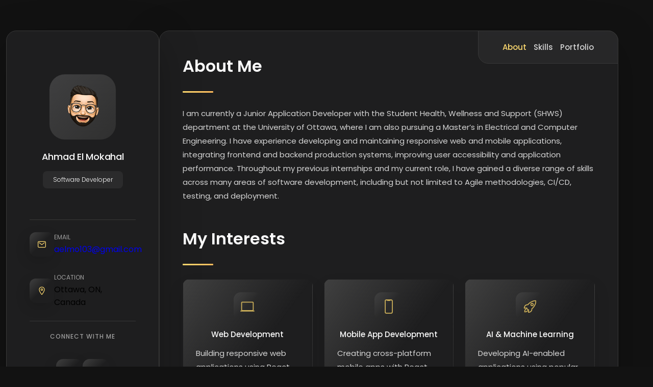

--- FILE ---
content_type: text/html; charset=utf-8
request_url: https://mokahala.github.io/
body_size: 4225
content:
<!DOCTYPE html>
<html lang="en">

<head>
  <meta charset="UTF-8">
  <meta http-equiv="X-UA-Compatible" content="IE=edge">
  <meta name="viewport" content="width=device-width, initial-scale=1.0">
  <title>Ahmad El Mokahal</title>

  <!--
    - favicon
  -->
  <link rel="shortcut icon" href="./assets/images/logo-2.png" type="image/x-icon">

  <!--
    - custom css link
  -->
  <link rel="stylesheet" href="./assets/css/style.css">

  
  <!--
    - google font link
  -->
  <link rel="preconnect" href="https://fonts.googleapis.com">
  <link rel="preconnect" href="https://fonts.gstatic.com" crossorigin>
  <link href="https://fonts.googleapis.com/css2?family=Poppins:wght@300;400;500;600&display=swap" rel="stylesheet">
</head>

<body>

  <!--
    - #MAIN
  -->

  <main>

    <!--
      - #SIDEBAR
    -->

    <aside class="sidebar" data-sidebar>

      <div class="sidebar-info">

        <figure class="avatar-box">
          <img src="./assets/images/my-avatar.png" alt="Ahmad El Mokahal" width="80">
        </figure>

        <div class="info-content">
          <h1 class="name" title="Ahmad El Mokahal">Ahmad El Mokahal</h1>
          <p class="title">Software Developer</p>
        </div>

        <button class="info_more-btn" data-sidebar-btn>
          <span>Show Contacts</span>

          <ion-icon name="chevron-down"></ion-icon>
        </button>

      </div>

      <div class="sidebar-info_more">

        <div class="separator"></div>

        <ul class="contacts-list">

          <li class="contact-item">

            <div class="icon-box">
              <ion-icon name="mail-outline"></ion-icon>
            </div>

            <div class="contact-info">
              <p class="contact-title">Email</p>
              <a href="mailto:aelmo103@gmail.com" class="contact-link">aelmo103@gmail.com</a>
            </div>

          </li>

          <li class="contact-item">

            <div class="icon-box">
              <ion-icon name="location-outline"></ion-icon>
            </div>

            <div class="contact-info">
              <p class="contact-title">Location</p>

              <address>Ottawa, ON, Canada</address>
            </div>

          </li>

        </ul>

        <div class="separator"></div>

        <div class="social-section">
          <p class="social-title">Connect with me</p>
          <ul class="social-list">

            <li class="social-item">
              <a href="https://www.linkedin.com/in/ahmad-el-mokahal-35abb5126/" class="social-link" target="_blank" rel="noopener noreferrer">
                <ion-icon name="logo-linkedin"></ion-icon>
              </a>
            </li>

            <li class="social-item">
              <a href="https://github.com/MokahalA" class="social-link" target="_blank" rel="noopener noreferrer">
                <ion-icon name="logo-github"></ion-icon>
              </a>
            </li>
          </ul>
        </div>
      </div>

    </aside>


    <!--
      - #main-content
    -->

    <div class="main-content">

      <!--
        - #NAVBAR
      -->

      <nav class="navbar">

        <ul class="navbar-list">

          <li class="navbar-item">
            <button class="navbar-link  active" data-nav-link>About</button>
          </li>

          <!-- Hidden resume section
          -->
          <!-- <li class="navbar-item">
            <button class="navbar-link" data-nav-link>Resume</button>
          </li> -->

          <li class="navbar-item">
            <button class="navbar-link" data-nav-link>Skills</button>
          </li>


          <li class="navbar-item">
            <button class="navbar-link" data-nav-link>Portfolio</button>
          </li>

          <!--
          <li class="navbar-item">
            <button class="navbar-link" data-nav-link>Contact</button>
          </li>
          -->
        </ul>
      </nav>


      <!-- ABOUT -->
      <article class="about  active" data-page="about">

        <header>
          <h2 class="h2 article-title">About me</h2>
        </header>

        <section class="about-text">
          <p>
I am currently a Junior Application Developer with the Student Health, Wellness and Support (SHWS) department at the University of Ottawa, where I am also pursuing a Master’s in Electrical and Computer Engineering. I have experience developing and maintaining responsive web and mobile applications, integrating frontend and backend production systems, improving user accessibility and application performance. Throughout my previous internships and my current role, I have gained a diverse range of skills across many areas of software development, including but not limited to Agile methodologies, CI/CD, testing, and deployment.          </p>

        <!--
          - My Interests heading
        -->

        <section class="service">

          <br>
          <header>
            <h3 class="h3 article-title">My interests</h3>
          </header>
          <ul class="service-list">

            <li class="service-item">

              <div class="service-icon-box">
                <ion-icon name="laptop-outline"></ion-icon>
              </div>

              <div class="service-content-box">
                <h4 class="h4 service-item-title">Web Development</h4>
                <p class="service-item-text">
                  Building responsive web applications using React, FastAPI, and NodeJS. Focused on creating scalable solutions with modern development practices.
                </p>
              </div>

            </li>

            <li class="service-item">

              <div class="service-icon-box">
                <ion-icon name="phone-portrait-outline"></ion-icon>
              </div>

              <div class="service-content-box">
                <h4 class="h4 service-item-title">Mobile App Development</h4>
                <p class="service-item-text">
                  Creating cross-platform mobile apps with React Native and Expo. Delivering seamless user experiences across both Android and iOS platforms.
                </p>
              </div>

            </li>

            <li class="service-item">

              <div class="service-icon-box">
                <ion-icon name="rocket-outline"></ion-icon>
              </div>

              <div class="service-content-box">
                <h4 class="h4 service-item-title">AI & Machine Learning</h4>
                <p class="service-item-text">
                  Developing AI-enabled applications using popular libraries and frameworks. Experience developing image classifier systems, RAG chatbots, and recommender systems.
                </p>
              </div>

            </li>

          </ul>

        </section>

        <!--
          - testimonials modal (does not show)
        -->
        <div class="modal-container" data-modal-container>

          <div class="overlay" data-overlay></div>

          <section class="testimonials-modal">

            <button class="modal-close-btn" data-modal-close-btn>
              <ion-icon name="close-outline"></ion-icon>
            </button>

            <div class="modal-img-wrapper">
              <figure class="modal-avatar-box">
                <img src="./assets/images/my-avatar.png" alt="" width="80" data-modal-img>
              </figure>

              <img src="./assets/images/icon-quote.svg" alt="quote icon">
            </div>

            <div class="modal-content">

              <h4 class="h3 modal-title" data-modal-title></h4>

              <time datetime="2021-06-14"></time>

              <div data-modal-text>
                <p>
                </p>
              </div>

            </div>

          </section>

        </div>
      </article>


      <!--- RESUME-->
      <article class="resume" data-page="resume">

        <header>
          <h2 class="h2 article-title">Resume</h2>
        </header>

        <section class="timeline">

          <div class="title-wrapper">
            <div class="icon-box">
              <ion-icon name="book-outline"></ion-icon>
            </div>

            <h3 class="h3">Education</h3>
          </div>

          <ol class="timeline-list">

            <li class="timeline-item">

              <h4 class="h4 timeline-item-title">University of Ottawa</h4>

              <span>2018 — 2023</span>

              <p class="timeline-text">
                Nemo enims ipsam voluptatem, blanditiis praesentium voluptum delenit atque corrupti, quos dolores et
                quas molestias
                exceptur.
              </p>

            </li>

          </ol>

        </section>

        <section class="timeline">

          <div class="title-wrapper">
            <div class="icon-box">
              <ion-icon name="book-outline"></ion-icon>
            </div>

            <h3 class="h3">Experience</h3>
          </div>

          <ol class="timeline-list">

            <li class="timeline-item">

              <h4 class="h4 timeline-item-title">Developer</h4>

              <span>2015 — Present</span>

              <p class="timeline-text">
                Nemo enim ipsam voluptatem blanditiis praesentium voluptum delenit atque corrupti, quos dolores et qvuas
                molestias
                exceptur.
              </p>

            </li>
          </ol>

        </section>
      </article>

      <!---SKILLS-->
      <article class="skills" data-page="skills">

        <header>
          <h2 class="h2 article-title">Technical Skills</h2>
        </header>

        <section class="skills-section">
          
          <!-- Programming Languages -->
          <div class="skills-category">
            <div class="skills-category-title">
              <div class="skills-category-icon">
                <ion-icon name="code-slash-outline"></ion-icon>
              </div>
              <h3 class="h3">Programming Languages</h3>
            </div>
            <div class="skills-grid">
              <div class="skill-card">
                <div class="skill-icon">
                  <div class="skill-icon-svg" data-tech="python"></div>
                </div>
                <div class="skill-name">Python</div>
              </div>
              <div class="skill-card">
                <div class="skill-icon">
                  <div class="skill-icon-svg" data-tech="javascript"></div>
                </div>
                <div class="skill-name">JavaScript</div>
              </div>
              <div class="skill-card">
                <div class="skill-icon">
                  <div class="skill-icon-svg" data-tech="typescript"></div>
                </div>
                <div class="skill-name">TypeScript</div>
              </div>
              <div class="skill-card">
                <div class="skill-icon">
                  <div class="skill-icon-svg" data-tech="html5"></div>
                </div>
                <div class="skill-name">HTML</div>
              </div>
              <div class="skill-card">
                <div class="skill-icon">
                  <div class="skill-icon-svg" data-tech="css"></div>
                </div>
                <div class="skill-name">CSS</div>
              </div>
            </div>
          </div>

          <!-- Frameworks -->
          <div class="skills-category">
            <div class="skills-category-title">
              <div class="skills-category-icon">
                <ion-icon name="layers-outline"></ion-icon>
              </div>
              <h3 class="h3">Frameworks & Libraries</h3>
            </div>
            <div class="skills-grid">
              <div class="skill-card">
                <div class="skill-icon">
                  <div class="skill-icon-svg" data-tech="react"></div>
                </div>
                <div class="skill-name">React</div>
              </div>
              <div class="skill-card">
                <div class="skill-icon">
                  <div class="skill-icon-svg" data-tech="nodejs"></div>
                </div>
                <div class="skill-name">NodeJS</div>
              </div>
              <div class="skill-card">
                <div class="skill-icon">
                  <div class="skill-icon-svg" data-tech="fastapi"></div>
                </div>
                <div class="skill-name">FastAPI</div>
              </div>
              <div class="skill-card">
                <div class="skill-icon">
                  <div class="skill-icon-svg" data-tech="django"></div>
                </div>
                <div class="skill-name">Django</div>
              </div>
            </div>
          </div>

          <!-- Databases -->
          <div class="skills-category">
            <div class="skills-category-title">
              <div class="skills-category-icon">
                <ion-icon name="server-outline"></ion-icon>
              </div>
              <h3 class="h3">Databases</h3>
            </div>
            <div class="skills-grid">
              <div class="skill-card">
                <div class="skill-icon">
                  <div class="skill-icon-svg" data-tech="firebase"></div>
                </div>
                <div class="skill-name">Firebase</div>
              </div>
              <div class="skill-card">
                <div class="skill-icon">
                  <div class="skill-icon-svg" data-tech="microsoftsqlserver"></div>
                </div>
                <div class="skill-name">MS SQL Server</div>
              </div>
              <div class="skill-card">
                <div class="skill-icon">
                  <div class="skill-icon-svg" data-tech="mongodb"></div>
                </div>
                <div class="skill-name">MongoDB</div>
              </div>
              <div class="skill-card">
                <div class="skill-icon">
                  <div class="skill-icon-svg" data-tech="postgresql"></div>
                </div>
                <div class="skill-name">PostgreSQL</div>
              </div>
              <div class="skill-card">
                <div class="skill-icon">
                  <div class="skill-icon-svg" data-tech="sqlite"></div>
                </div>
                <div class="skill-name">SQLite</div>
              </div>
            </div>
          </div>

          <!-- Tools & Services -->
          <div class="skills-category">
            <div class="skills-category-title">
              <div class="skills-category-icon">
                <ion-icon name="construct-outline"></ion-icon>
              </div>
              <h3 class="h3">Tools & Services</h3>
            </div>
            <div class="skills-grid">
              <div class="skill-card">
                <div class="skill-icon">
                  <div class="skill-icon-svg" data-tech="googlecloud"></div>
                </div>
                <div class="skill-name">Google Cloud Platform</div>
              </div>
              <div class="skill-card">
                <div class="skill-icon">
                  <div class="skill-icon-svg" data-tech="githubactions"></div>
                </div>
                <div class="skill-name">Github Actions</div>
              </div>
              <div class="skill-card">
                <div class="skill-icon">
                  <div class="skill-icon-svg" data-tech="gitlab"></div>
                </div>
                <div class="skill-name">GitLab</div>
              </div>
              <div class="skill-card">
                <div class="skill-icon">
                  <div class="skill-icon-svg" data-tech="docker"></div>
                </div>
                <div class="skill-name">Docker</div>
              </div>
              <div class="skill-card">
                <div class="skill-icon">
                  <div class="skill-icon-svg" data-tech="expo"></div>
                </div>
                <div class="skill-name">Expo</div>
              </div>
              <div class="skill-card">
                <div class="skill-icon">
                  <div class="skill-icon-svg" data-tech="visualstudiocode"></div>
                </div>
                <div class="skill-name">Visual Studio Code</div>
              </div>
              <div class="skill-card">
                <div class="skill-icon">
                  <div class="skill-icon-svg" data-tech="postman"></div>
                </div>
                <div class="skill-name">Postman</div>
              </div>
              <div class="skill-card">
                <div class="skill-icon">
                  <div class="skill-icon-svg" data-tech="jira"></div>
                </div>
                <div class="skill-name">Jira</div>
              </div>
              <div class="skill-card">
                <div class="skill-icon">
                  <div class="skill-icon-svg" data-tech="cloudinary"></div>
                </div>
                <div class="skill-name">Cloudinary</div>
              </div>
            </div>
          </div>

        </section>

      </article>
      

      <!--- PORTFOLIO  -->
      <article class="portfolio" data-page="portfolio">

        <header>
          <h2 class="h2 article-title">Projects</h2>
        </header>

        <section class="projects">

          <ul class="filter-list">

            <li class="filter-item">
              <button class="active" data-filter-btn>All</button>
            </li>

            <li class="filter-item">
              <button data-filter-btn>Web development</button>
            </li>

            <li class="filter-item">
              <button data-filter-btn>AI & ML</button>
            </li>

            <li class="filter-item">
              <button data-filter-btn>Web design</button>
            </li>

            <li class="filter-item">
              <button data-filter-btn>Mobile applications</button>
            </li>

          </ul>

          <div class="filter-select-box">

            <button class="filter-select" data-select>

              <div class="select-value" data-selecct-value>Select category</div>

              <div class="select-icon">
                <ion-icon name="chevron-down"></ion-icon>
              </div>

            </button>

            <ul class="select-list">

              <li class="select-item">
                <button data-select-item>All</button>
              </li>

              <li class="select-item">
                <button data-select-item>Web development</button>
              </li>

              <li class="select-item">
                <button data-select-item>AI & ML</button>
              </li>

              <li class="select-item">
                <button data-select-item>Web design</button>
              </li>

              <li class="select-item">
                <button data-select-item>Mobile applications</button>
              </li>

            </ul>

          </div>

          <ul class="project-list">

            <!-- Project #1: HeyChat app -->
            <li class="project-item  active" data-filter-item data-category="web development">
              <a href="https://github.com/MokahalA/heychat-app" target="_blank" rel="noopener noreferrer">

                <figure class="project-img">
                  <div class="project-item-icon-box">
                    <ion-icon name="logo-github"></ion-icon>
                  </div>
                  <img src="./assets/images/heychat-app.png" alt="Chat app" loading="lazy">
                </figure>

                <h3 class="project-title">Chatroom application</h3>

                <p class="project-category">Web development</p>

              </a>
            </li>

            <li class="project-item  active" data-filter-item data-category="web development">
              <a href="https://github.com/MokahalA/PharmAssist" target="_blank" rel="noopener noreferrer">

                <figure class="project-img">
                  <div class="project-item-icon-box">
                    <ion-icon name="logo-github"></ion-icon>
                  </div>

                  <img src="./assets/images/pharmassist.png" alt="pharmassist" loading="lazy">
                </figure>

                <h3 class="project-title">PharmAssist</h3>

                <p class="project-category">Web development</p>

              </a>
            </li>

            <li class="project-item  active" data-filter-item data-category="web development">
              <a href="https://github.com/MokahalA/focus-app" target="_blank" rel="noopener noreferrer">

                <figure class="project-img">
                  <div class="project-item-icon-box">
                    <ion-icon name="logo-github"></ion-icon>
                  </div>

                  <img src="./assets/images/focus-app.png" alt="Focus App" loading="lazy">
                </figure>

                <h3 class="project-title">Focus App</h3>

                <p class="project-category">Web development</p>

              </a>
            </li>

            <li class="project-item  active" data-filter-item data-category="mobile applications">
              <a href="https://github.com/MokahalA/clinics-app" target="_blank" rel="noopener noreferrer">

                <figure class="project-img">
                  <div class="project-item-icon-box">
                    <ion-icon name="eye-outline"></ion-icon>
                  </div>

                  <img src="./assets/images/clinics-app.png" alt="clinics-app" loading="lazy">
                </figure>

                <h3 class="project-title">Walk-in Clinics App</h3>

                <p class="project-category">Mobile application</p>

              </a>
            </li>

            <li class="project-item  active" data-filter-item data-category="web design">
              <a href="https://github.com/MokahalA/easy-tutor" target="_blank" rel="noopener noreferrer">

                <figure class="project-img">
                  <div class="project-item-icon-box">
                    <ion-icon name="eye-outline"></ion-icon>
                  </div>

                  <img src="./assets/images/easytutor-app.png" alt="easytutor" loading="lazy">
                </figure>

                <h3 class="project-title">EasyTutor</h3>

                <p class="project-category">Web design</p>

              </a>
            </li>

            <li class="project-item  active" data-filter-item data-category="web design">
              <a href="https://mokahala.github.io/lab5_6_enhanced_health_site/index.html" target="_blank" rel="noopener noreferrer">

                <figure class="project-img">
                  <div class="project-item-icon-box">
                    <ion-icon name="eye-outline"></ion-icon>
                  </div>

                  <img src="./assets/images/physiofit-app.png" alt="physiofit" loading="lazy">
                </figure>

                <h3 class="project-title">Physiofit Clinic</h3>

                <p class="project-category">Web design</p>
              </a>
            </li>

            <li class="project-item  active" data-filter-item data-category="ai & ml">
              <a href="https://github.com/MokahalA/gng5300_a3" target="_blank" rel="noopener noreferrer">

                <figure class="project-img">
                  <div class="project-item-icon-box">
                    <ion-icon name="eye-outline"></ion-icon>
                  </div>

                  <img src="./assets/images/skincare-assistant.png" alt="skincare-assistant" loading="lazy">
                </figure>

                <h3 class="project-title">Skincare Assistant Chatbot</h3>

                <p class="project-category">AI & ML</p>
              </a>
            </li>

            <li class="project-item  active" data-filter-item data-category="ai & ml">
              <a href="https://github.com/MokahalA/MealGenie" target="_blank" rel="noopener noreferrer">

                <figure class="project-img">
                  <div class="project-item-icon-box">
                    <ion-icon name="eye-outline"></ion-icon>
                  </div>

                  <img src="./assets/images/mealgenie.png" alt="mealgenie" loading="lazy">
                </figure>

                <h3 class="project-title">MealGenie AI</h3>

                <p class="project-category">AI & ML</p>
              </a>
            </li>
            
            <li class="project-item  active" data-filter-item data-category="ai & ml">
              <a href="https://github.com/MokahalA/MNIST-Image-Classifier" target="_blank" rel="noopener noreferrer">

                <figure class="project-img">
                  <div class="project-item-icon-box">
                    <ion-icon name="eye-outline"></ion-icon>
                  </div>

                  <img src="./assets/images/digit-recognizer.png" alt="digitrecognizer" loading="lazy">
                </figure>

                <h3 class="project-title">Digit Recognizer</h3>

                <p class="project-category">AI & ML</p>
              </a>
            </li>

            <li class="project-item  active" data-filter-item data-category="ai & ml">
              <a href="https://github.com/MokahalA/Sentiment-Analysis" target="_blank" rel="noopener noreferrer">

                <figure class="project-img">
                  <div class="project-item-icon-box">
                    <ion-icon name="eye-outline"></ion-icon>
                  </div>

                  <img src="./assets/images/sentiment.png" alt="sentiment" loading="lazy">
                </figure>

                <h3 class="project-title">Sentiment Analysis</h3>

                <p class="project-category">AI & ML</p>
              </a>
            </li>


          </ul>

        </section>

      </article>

      <!-- CONTACT -->
      <!--
      <article class="contact" data-page="contact">

        <header>
          <h2 class="h2 article-title">Contact</h2>
        </header>

        <section class="mapbox" data-mapbox>
          <figure>
            <iframe
              src="https://www.google.com/maps/embed?pb=!1m18!1m12!1m3!1d199666.5651251294!2d-121.58334177520186!3d38.56165006739519!2m3!1f0!2f0!3f0!3m2!1i1024!2i768!4f13.1!3m3!1m2!1s0x809ac672b28397f9:0x921f6aaa74197fdb!2sOttawa,%20ON,%20Canada!5e0!3m2!1sen!2sbd!4v1647608789441!5m2!1sen!2sbd"
              width="400" height="300" loading="lazy"></iframe>
          </figure>
        </section>

        <section class="contact-form">

          <h3 class="h3 form-title">Contact Form</h3>

          <form action="#" class="form" data-form>

            <div class="input-wrapper">
              <input type="text" name="fullname" class="form-input" placeholder="Full name" required data-form-input>

              <input type="email" name="email" class="form-input" placeholder="Email address" required data-form-input>
            </div>

            <textarea name="message" class="form-input" placeholder="Your Message" required data-form-input></textarea>

            <button class="form-btn" type="submit" disabled data-form-btn>
              <ion-icon name="paper-plane"></ion-icon>
              <span>Send Message</span>
            </button>

          </form>

        </section>

      </article>
      -->

    </div>

  </main>


  <!--
    - custom js link
  -->
  <script src="./assets/js/script.js"></script>

  <!--
    - ionicon link
  -->
  <script type="module" src="https://unpkg.com/ionicons@5.5.2/dist/ionicons/ionicons.esm.js"></script>
  <script nomodule src="https://unpkg.com/ionicons@5.5.2/dist/ionicons/ionicons.js"></script>

</body>

</html>

--- FILE ---
content_type: text/css; charset=utf-8
request_url: https://mokahala.github.io/assets/css/style.css
body_size: 7378
content:
/*-----------------------------------*\
  #style.css
\*-----------------------------------*/


/**
 * copyright 2022 @codewithsadee
 */





/*-----------------------------------*\
  #CUSTOM PROPERTY
\*-----------------------------------*/

:root {

  /**
   * colors
   */

  /* gradient */

  --bg-gradient-onyx: linear-gradient(
    to bottom right, 
    hsl(240, 1%, 25%) 3%, 
    hsl(0, 0%, 19%) 97%
  );
  --bg-gradient-jet: linear-gradient(
    to bottom right, 
    hsla(240, 1%, 18%, 0.251) 0%, 
    hsla(240, 2%, 11%, 0) 100%
  ), hsl(240, 2%, 13%);
  --bg-gradient-yellow-1: linear-gradient(
    to bottom right, 
    hsl(45, 100%, 71%) 0%, 
    hsla(36, 100%, 69%, 0) 50%
  );
  --bg-gradient-yellow-2: linear-gradient(
    135deg, 
    hsla(45, 100%, 71%, 0.251) 0%, 
    hsla(35, 100%, 68%, 0) 59.86%
  ), hsl(240, 2%, 13%);
  --border-gradient-onyx: linear-gradient(
    to bottom right, 
    hsl(0, 0%, 25%) 0%, 
    hsla(0, 0%, 25%, 0) 50%
  );
  --text-gradient-yellow: linear-gradient(
    to right, 
    hsl(45, 100%, 72%), 
    hsl(35, 100%, 68%)
  );

  /* solid */

  --jet: hsl(0, 0%, 22%);
  --onyx: hsl(240, 1%, 17%);
  --eerie-black-1: hsl(240, 2%, 13%);
  --eerie-black-2: hsl(240, 2%, 12%);
  --smoky-black: hsl(0, 0%, 7%);
  --white-1: hsl(0, 0%, 100%);
  --white-2: hsl(0, 0%, 98%);
  --orange-yellow-crayola: hsl(45, 100%, 72%);
  --vegas-gold: hsl(45, 54%, 58%);
  --light-gray: hsl(0, 0%, 84%);
  --light-gray-70: hsla(0, 0%, 84%, 0.7);
  --bittersweet-shimmer: hsl(0, 43%, 51%);

  /**
   * typography
   */

  /* font-family */
  --ff-poppins: 'Poppins', sans-serif;

  /* font-size */
  --fs-1: 24px;
  --fs-2: 18px;
  --fs-3: 17px;
  --fs-4: 16px;
  --fs-5: 15px;
  --fs-6: 14px;
  --fs-7: 13px;
  --fs-8: 11px;

  /* font-weight */
  --fw-300: 300;
  --fw-400: 400;
  --fw-500: 500;
  --fw-600: 600;

  /**
   * shadow
   */
  
  --shadow-1: -4px 8px 24px hsla(0, 0%, 0%, 0.25);
  --shadow-2: 0 16px 30px hsla(0, 0%, 0%, 0.25);
  --shadow-3: 0 16px 40px hsla(0, 0%, 0%, 0.25);
  --shadow-4: 0 25px 50px hsla(0, 0%, 0%, 0.15);
  --shadow-5: 0 24px 80px hsla(0, 0%, 0%, 0.25);

  /**
   * transition
   */

  --transition-1: 0.25s ease;
  --transition-2: 0.5s ease-in-out;

}





/*-----------------------------------*\
  #RESET
\*-----------------------------------*/

*, *::before, *::after {
  margin: 0;
  padding: 0;
  box-sizing: border-box;
}

a { text-decoration: none; }

li { list-style: none; }

img, ion-icon, a, button, time, span { display: block; }

button {
  font: inherit;
  background: none;
  border: none;
  text-align: left;
  cursor: pointer;
}

input, textarea {
  display: block;
  width: 100%;
  background: none;
  font: inherit;
}

::selection {
  background: var(--orange-yellow-crayola);
  color: var(--smoky-black);
}

:focus { outline-color: var(--orange-yellow-crayola); }

html { font-family: var(--ff-poppins); }

body { background: var(--smoky-black); }





/*-----------------------------------*\
  #REUSED STYLE
\*-----------------------------------*/

.sidebar,
article {
  background: var(--eerie-black-2);
  border: 1px solid var(--jet);
  border-radius: 20px;
  padding: 25px;
  box-shadow: var(--shadow-1);
  z-index: 1;
}

.separator {
  width: 100%;
  height: 1px;
  background: var(--jet);
  margin: 12px 0;
}

.icon-box {
  position: relative;
  background: var(--border-gradient-onyx);
  width: 30px;
  height: 30px;
  border-radius: 8px;
  display: flex;
  justify-content: center;
  align-items: center;
  font-size: 16px;
  color: var(--orange-yellow-crayola);
  box-shadow: var(--shadow-1);
  z-index: 1;
}

.icon-box::before {
  content: "";
  position: absolute;
  inset: 1px;
  background: var(--eerie-black-1);
  border-radius: inherit;
  z-index: -1;
}

.icon-box ion-icon { --ionicon-stroke-width: 35px; }

article { display: none; }

article.active {
  display: block;
  animation: fade 0.5s ease backwards;
}

@keyframes fade {
  0% { opacity: 0; }
  100% { opacity: 1; }
}

.h2,
.h3,
.h4,
.h5 {
  color: var(--white-2);
  text-transform: capitalize;
}

.h2 { font-size: var(--fs-1); }

.h3 { font-size: var(--fs-2); }

.h4 { font-size: var(--fs-4); }

.h5 {
  font-size: var(--fs-7);
  font-weight: var(--fw-500);
}

/* text for Skills */
.h5-text{
  font-size: var(--fs-7);
  font-weight: 200;
  font-family: sans-serif;
  color: var(--white-2);
  text-transform: capitalize;
}

/* Skills Section Styles */
.skills-section {
  padding: 20px 0;
}

.skills-category {
  margin-bottom: 50px;
  position: relative;
}

.skills-category:last-child {
  margin-bottom: 20px;
}

.skills-category-title {
  display: flex;
  align-items: center;
  gap: 15px;
  margin-bottom: 30px;
  color: var(--white-2);
  font-size: var(--fs-2);
  font-weight: var(--fw-600);
  position: relative;
  padding-bottom: 12px;
}

.skills-category-title::after {
  content: "";
  position: absolute;
  bottom: 0;
  left: 50px;
  width: 60px;
  height: 3px;
  background: linear-gradient(
    to right, 
    var(--orange-yellow-crayola), 
    transparent
  );
  border-radius: 3px;
}

.skills-category-title h3 {
  background: linear-gradient(
    to right, 
    var(--white-2), 
    var(--light-gray)
  );
  -webkit-background-clip: text;
  -webkit-text-fill-color: transparent;
  background-clip: text;
  font-weight: var(--fw-600);
  letter-spacing: 0.5px;
}

.skills-category-icon {
  background: var(--border-gradient-onyx);
  width: 40px;
  height: 40px;
  border-radius: 12px;
  display: flex;
  justify-content: center;
  align-items: center;
  font-size: 20px;
  color: var(--orange-yellow-crayola);
  box-shadow: var(--shadow-2);
  position: relative;
  z-index: 1;
  transition: var(--transition-1);
}

.skills-category-icon::before {
  content: "";
  position: absolute;
  inset: 1px;
  background: var(--eerie-black-1);
  border-radius: inherit;
  z-index: -1;
  transition: var(--transition-1);
}

.skills-category-title:hover .skills-category-icon {
  transform: translateY(-2px);
  box-shadow: var(--shadow-3);
}

.skills-category-title:hover .skills-category-icon::before {
  background: linear-gradient(
    to bottom right, 
    hsl(45, 100%, 72%, 0.1), 
    var(--eerie-black-1)
  );
}

.skills-grid {
  display: grid;
  grid-template-columns: repeat(auto-fit, minmax(100px, 1fr));
  gap: 12px;
}

.skill-card {
  background: var(--border-gradient-onyx);
  padding: 12px;
  border-radius: 12px;
  text-align: center;
  transition: var(--transition-1);
  position: relative;
  z-index: 1;
  cursor: pointer;
  display: flex;
  flex-direction: column;
  align-items: center;
  justify-content: center;
  min-height: 85px;
}

.skill-card::before {
  content: "";
  position: absolute;
  inset: 1px;
  background: linear-gradient(
    to bottom right, 
    hsl(240, 2%, 16%) 0%, 
    hsl(240, 2%, 20%) 100%
  );
  border-radius: inherit;
  z-index: -1;
}

.skill-card:hover {
  transform: translateY(-5px);
  box-shadow: var(--shadow-3);
}

.skill-card:hover::before {
  background: linear-gradient(
    to bottom right, 
    hsl(240, 2%, 22%) 0%, 
    hsl(240, 2%, 26%) 100%
  );
}

.skill-icon {
  font-size: 28px;
  margin-bottom: 8px;
  display: flex;
  align-items: center;
  justify-content: center;
  color: var(--orange-yellow-crayola); /* Default color for all icons */
}

.skill-icon ion-icon {
  color: inherit;
}

.skill-icon img {
  width: 32px;
  height: 32px;
  object-fit: contain;
}

/* SVG icon styling - Using colored icons */
.skill-icon-svg {
  width: 36px;
  height: 36px;
  background-size: contain;
  background-repeat: no-repeat;
  background-position: center;
}

.skill-icon-svg[data-tech="python"] {
  background-image: url('../icons/python.svg');
}

.skill-icon-svg[data-tech="javascript"] {
  background-image: url('../icons/javascript.svg');
}

.skill-icon-svg[data-tech="typescript"] {
  background-image: url('../icons/typescript.svg');
}

.skill-icon-svg[data-tech="html5"] {
  background-image: url('../icons/html-5.svg');
}

.skill-icon-svg[data-tech="css"] {
  background-image: url('../icons/css-3.svg');
}

.skill-icon-svg[data-tech="react"] {
  background-image: url('../icons/react.svg');
}

.skill-icon-svg[data-tech="expo"] {
  background-image: url('../icons/expo.svg');
}

.skill-icon-svg[data-tech="django"] {
  background-image: url('../icons/django.svg');
}

.skill-icon-svg[data-tech="fastapi"] {
  background-image: url('../icons/fastapi.svg');
}

.skill-icon-svg[data-tech="nodejs"] {
  background-image: url('../icons/nodejs.svg');
}

.skill-icon-svg[data-tech="firebase"] {
  background-image: url('../icons/firebase.svg');
}

.skill-icon-svg[data-tech="mongodb"] {
  background-image: url('../icons/mongodb.svg');
}

.skill-icon-svg[data-tech="postgresql"] {
  background-image: url('../icons/postgresql.svg');
}

.skill-icon-svg[data-tech="sqlite"] {
  background-image: url('../icons/sqlite-wordmark.svg');
}

.skill-icon-svg[data-tech="googlecloud"] {
  background-image: url('../icons/google-cloud.svg');
}

.skill-icon-svg[data-tech="githubactions"] {
  background-image: url('../icons/githubactions.svg');
}

.skill-icon-svg[data-tech="gitlab"] {
  background-image: url('../icons/gitlab.svg');
}

.skill-icon-svg[data-tech="docker"] {
  background-image: url('../icons/docker.svg');
}

.skill-icon-svg[data-tech="postman"] {
  background-image: url('../icons/postman.svg');
}

.skill-icon-svg[data-tech="jira"] {
  background-image: url('../icons/jira.svg');
}

.skill-icon-svg[data-tech="visualstudiocode"] {
  background-image: url('../icons/visual-studio-code.svg');
}

.skill-icon-svg[data-tech="microsoftsqlserver"] {
  background-image: url('../icons/Microsoft_SQL_Server.svg');
}

.skill-icon-svg[data-tech="cloudinary"] {
  background-image: url('../icons/cloudinary.svg');
}

.skill-name {
  color: var(--white-2);
  font-size: var(--fs-7);
  font-weight: var(--fw-400);
  text-transform: capitalize;
  text-align: center;
}


.article-title {
  position: relative;
  padding-bottom: 7px;
}

.article-title::after {
  content: "";
  position: absolute;
  bottom: 0;
  left: 0;
  width: 30px;
  height: 3px;
  background: var(--text-gradient-yellow);
  border-radius: 3px;
}

.has-scrollbar::-webkit-scrollbar {
  width: 5px; /* for vertical scrollbar */
  height: 5px; /* for horizontal scrollbar */
}

.has-scrollbar::-webkit-scrollbar-track {
  background: var(--onyx);
  border-radius: 5px;
}

.has-scrollbar::-webkit-scrollbar-thumb {
  background: var(--orange-yellow-crayola);
  border-radius: 5px;
}

.has-scrollbar::-webkit-scrollbar-button { width: 20px; }

.content-card {
  position: relative;
  background: var(--border-gradient-onyx);
  padding: 15px;
  padding-top: 45px;
  border-radius: 14px;
  box-shadow: var(--shadow-2);
  cursor: pointer;
  z-index: 1;
}

.content-card::before {
  content: "";
  position: absolute;
  inset: 1px;
  background: var(--bg-gradient-jet);
  border-radius: inherit;
  z-index: -1;
}





/*-----------------------------------*\
  #MAIN
\*-----------------------------------*/

main {
  margin: 15px 12px;
  margin-bottom: 75px;
  min-width: 259px;
}





/*-----------------------------------*\
  #SIDEBAR
\*-----------------------------------*/

.sidebar {
  margin-bottom: 15px;
  max-height: 120px;
  overflow: hidden;
  transition: var(--transition-2);
}

.sidebar.active { max-height: 400px; }

.sidebar-info {
  position: relative;
  display: flex;
  justify-content: flex-start;
  align-items: center;
  gap: 12px;
  padding: 3px 0;
}

.avatar-box {
  background: var(--bg-gradient-onyx);
  border-radius: 20px;
  padding: 2px;
}

.info-content {
  padding: 3px 0;
}

.info-content .name {
  color: var(--white-2);
  font-size: var(--fs-4);
  font-weight: var(--fw-500);
  letter-spacing: -0.25px;
  margin-bottom: 10px;
  padding: 0 3px;
}

.info-content .title {
  color: var(--white-1);
  background: var(--onyx);
  font-size: var(--fs-8);
  font-weight: var(--fw-300);
  width: max-content;
  padding: 6px 15px;
  border-radius: 8px;
  margin: 3px 0;
}

.info_more-btn {
  position: absolute;
  top: -25px;
  right: -25px;
  border-radius: 0 15px;
  font-size: 13px;
  color: var(--orange-yellow-crayola);
  background: var(--border-gradient-onyx);
  padding: 12px;
  box-shadow: var(--shadow-2);
  transition: var(--transition-1);
  z-index: 1;
}

.info_more-btn::before {
  content: "";
  position: absolute;
  inset: 1px;
  border-radius: inherit;
  background: var(--bg-gradient-jet);
  transition: var(--transition-1);
  z-index: -1;
}

.info_more-btn:hover,
.info_more-btn:focus { background: var(--bg-gradient-yellow-1); }

.info_more-btn:hover::before,
.info_more-btn:focus::before { background: var(--bg-gradient-yellow-2); }

.info_more-btn span { display: none; }

.sidebar-info_more {
  opacity: 0;
  visibility: hidden;
  transition: var(--transition-2);
}

.sidebar.active .sidebar-info_more {
  opacity: 1;
  visibility: visible;
}

.contacts-list {
  display: grid;
  grid-template-columns: 1fr;
  gap: 15px;
  margin-bottom: 12px;
}

.contact-item {
  min-width: 100%;
  display: flex;
  align-items: center;
  gap: 16px;
  padding: 8px 0;
  border-radius: 8px;
  transition: var(--transition-1);
}

.contact-item:hover {
  background: hsla(0, 0%, 100%, 0.02);
  transform: translateX(5px);
}

.contact-info {
  max-width: calc(100% - 46px);
  width: calc(100% - 46px);
  min-width: 0;
}

.contact-title {
  color: var(--light-gray-70);
  font-size: var(--fs-8);
  text-transform: uppercase;
  margin-bottom: 2px;
}

.contact-info :is(.contact-link, time, address) {
  color: var(--white-2);
  font-size: var(--fs-7);
  word-break: break-all;
  line-height: 1.4;
}

.contact-info address { font-style: normal; }

.social-section {
  text-align: center;
  padding-top: 3px;
}

.social-title {
  color: var(--light-gray-70);
  font-size: var(--fs-8);
  text-transform: uppercase;
  font-weight: var(--fw-500);
  letter-spacing: 1px;
  margin-bottom: 12px;
}

.social-list {
  display: flex;
  justify-content: center;
  align-items: center;
  gap: 18px;
  padding: 12px 0;
  margin-top: 8px;
}

.social-item {
  transition: var(--transition-1);
}

.social-item .social-link {
  color: var(--light-gray);
  font-size: 22px;
  padding: 12px;
  border-radius: 12px;
  background: var(--border-gradient-onyx);
  display: flex;
  align-items: center;
  justify-content: center;
  transition: var(--transition-1);
  position: relative;
  z-index: 1;
  box-shadow: var(--shadow-1);
}

.social-item .social-link::before {
  content: "";
  position: absolute;
  inset: 1px;
  background: var(--eerie-black-1);
  border-radius: inherit;
  z-index: -1;
  transition: var(--transition-1);
}

.social-item .social-link:hover {
  color: var(--orange-yellow-crayola);
  transform: translateY(-3px);
  box-shadow: var(--shadow-2);
}

.social-item .social-link:hover::before {
  background: linear-gradient(
    to bottom right, 
    hsl(45, 100%, 72%, 0.1), 
    var(--eerie-black-1)
  );
}

/* LinkedIn specific styling */
.social-item .social-link[href*="linkedin"]:hover {
  color: #0077b5;
}

/* GitHub specific styling */
.social-item .social-link[href*="github"]:hover {
  color: #f0f6fc;
}





/*-----------------------------------*\
  #NAVBAR
\*-----------------------------------*/

.navbar {
  position: fixed;
  bottom: 0;
  left: 0;
  width: 100%;
  background: hsla(240, 1%, 17%, 0.75);
  backdrop-filter: blur(10px);
  border: 1px solid var(--jet);
  border-radius: 12px 12px 0 0;
  box-shadow: var(--shadow-2);
  z-index: 5;
}

.navbar-list {
  display: flex;
  flex-wrap: wrap;
  justify-content: center;
  align-items: center;
  padding: 0 10px;
}

.navbar-link {
  color: var(--light-gray);
  font-size: var(--fs-8);
  padding: 20px 7px;
  transition: color var(--transition-1);
}

.navbar-link:hover,
.navbar-link:focus { color: var(--light-gray-70); }

.navbar-link.active { color: var(--orange-yellow-crayola); }





/*-----------------------------------*\
  #ABOUT
\*-----------------------------------*/

.about .article-title { 
  margin-bottom: 25px;
  position: relative;
  text-align: left;
}

.about .article-title::after {
  content: "";
  position: absolute;
  bottom: -8px;
  left: 0;
  width: 60px;
  height: 3px;
  background: var(--text-gradient-yellow);
  border-radius: 2px;
}

.about-text {
  margin-bottom: 60px;
}

.about-text p { 
  color: var(--light-gray);
  font-size: var(--fs-5);
  font-weight: var(--fw-400);
  line-height: 1.8;
  margin-bottom: 20px;
  text-align: left;
}

.about-text p:last-child {
  margin-bottom: 0;
}



/**
 * #service 
 */

.service { margin-bottom: 45px; }

.service-title { 
  margin-bottom: 50px;
  text-align: left;
  position: relative;
  font-size: var(--fs-3);
}

.service-title::after {
  content: "";
  position: absolute;
  bottom: -8px;
  left: 0;
  width: 80px;
  height: 3px;
  background: var(--text-gradient-yellow);
  border-radius: 2px;
}

.service-list {
  display: grid;
  grid-template-columns: 1fr;
  gap: 18px;
}

.service-item {
  position: relative;
  background: var(--border-gradient-onyx);
  padding: 20px 16px;
  border-radius: 14px;
  box-shadow: var(--shadow-2);
  z-index: 1;
  transition: all 0.3s ease;
  border: 1px solid transparent;
}

.service-item:hover {
  transform: translateY(-2px);
  box-shadow: 0 12px 24px hsla(0, 0%, 0%, 0.25);
  border-color: var(--orange-yellow-crayola);
}

.service-item::before {
  content: "";
  position: absolute;
  inset: 1px;
  background: var(--bg-gradient-jet);
  border-radius: inherit;
  z-index: -1;
}

.service-icon-box { 
  margin-bottom: 12px;
  display: flex;
  justify-content: center;
  align-items: center;
  width: 45px;
  height: 45px;
  background: var(--border-gradient-onyx);
  border-radius: 10px;
  margin: 0 auto 12px auto;
  position: relative;
  z-index: 1;
  transition: all 0.3s ease;
}

.service-item:hover .service-icon-box {
  transform: scale(1.1);
  background: var(--text-gradient-yellow);
}

.service-icon-box::before {
  content: "";
  position: absolute;
  inset: 1px;
  background: var(--eerie-black-1);
  border-radius: 9px;
  z-index: -1;
  transition: all 0.3s ease;
}

.service-item:hover .service-icon-box::before {
  background: var(--bg-gradient-yellow-2);
}

.service-icon-box ion-icon { 
  font-size: 24px;
  color: var(--vegas-gold);
  transition: all 0.3s ease;
}

.service-item:hover .service-icon-box ion-icon {
  color: var(--eerie-black-1);
}

.service-content-box { text-align: center; }

.service-item-title { 
  margin-bottom: 10px;
  color: var(--white-2);
  font-size: var(--fs-6);
  font-weight: var(--fw-500);
  transition: all 0.3s ease;
}

.service-item:hover .service-item-title {
  color: var(--orange-yellow-crayola);
}

.service-item-text {
  color: var(--light-gray);
  font-size: var(--fs-8);
  font-weight: var(--fw-400);
  line-height: 1.5;
  margin-left: 5px;
  text-align: center;
  transition: all 0.3s ease;
}

.service-item:hover .service-item-text {
  color: var(--white-2);
}


/**
 * #testimonials 
 */

.testimonials { margin-bottom: 30px; }

.testimonials-title { margin-bottom: 20px; }

.testimonials-list {
  display: flex;
  justify-content: flex-start;
  align-items: flex-start;
  gap: 15px;
  margin: 0 -15px;
  padding: 25px 15px;
  padding-bottom: 35px;
  overflow-x: auto;
  scroll-behavior: smooth;
  overscroll-behavior-inline: contain;
  scroll-snap-type: inline mandatory;
}

.testimonials-item {
  min-width: 100%;
  scroll-snap-align: center;
}

.testimonials-avatar-box {
  position: absolute;
  top: 0;
  left: 0;
  transform: translate(15px, -25px);
  background: var(--bg-gradient-onyx);
  border-radius: 14px;
  box-shadow: var(--shadow-1);
}

.testimonials-item-title { margin-bottom: 7px; }

.testimonials-text {
  color: var(--light-gray);
  font-size: var(--fs-6);
  font-weight: var(--fw-300);
  line-height: 1.6;
  display: -webkit-box;
  line-clamp: 4;
  -webkit-line-clamp: 4;
  -webkit-box-orient: vertical;
  overflow: hidden;
}


/**
 * #testimonials-modal
 */

.modal-container {
  position: fixed;
  top: 0;
  left: 0;
  width: 100%;
  height: 100%;
  display: flex;
  justify-content: center;
  align-items: center;
  overflow-y: auto;
  overscroll-behavior: contain;
  z-index: 20;
  pointer-events: none;
  visibility: hidden;
}

.modal-container::-webkit-scrollbar { display: none; }

.modal-container.active {
  pointer-events: all;
  visibility: visible;
}

.overlay {
  position: fixed;
  top: 0;
  left: 0;
  width: 100%;
  height: 100vh;
  background: hsl(0, 0%, 5%);
  opacity: 0;
  visibility: hidden;
  pointer-events: none;
  z-index: 1;
  transition: var(--transition-1);
}

.overlay.active {
  opacity: 0.8;
  visibility: visible;
  pointer-events: all;
}

.testimonials-modal {
  background: var(--eerie-black-2);
  position: relative;
  padding: 15px;
  margin: 15px 12px;
  border: 1px solid var(--jet);
  border-radius: 14px;
  box-shadow: var(--shadow-5);
  transform: scale(1.2);
  opacity: 0;
  transition: var(--transition-1);
  z-index: 2;
}

.modal-container.active .testimonials-modal {
  transform: scale(1);
  opacity: 1;
}

.modal-close-btn {
  position: absolute;
  top: 15px;
  right: 15px;
  background: var(--onyx);
  border-radius: 8px;
  width: 32px;
  height: 32px;
  display: flex;
  justify-content: center;
  align-items: center;
  color: var(--white-2);
  font-size: 18px;
  opacity: 0.7;
}

.modal-close-btn:hover,
.modal-close-btn:focus { opacity: 1; }

.modal-close-btn ion-icon { --ionicon-stroke-width: 50px; }

.modal-avatar-box {
  background: var(--bg-gradient-onyx);
  width: max-content;
  border-radius: 14px;
  margin-bottom: 15px;
  box-shadow: var(--shadow-2);
}

.modal-img-wrapper > img { display: none; }

.modal-title { margin-bottom: 4px; }

.modal-content time {
  font-size: var(--fs-6);
  color: var(--light-gray-70);
  font-weight: var(--fw-300);
  margin-bottom: 10px;
}

.modal-content p {
  color: var(--light-gray);
  font-size: var(--fs-6);
  font-weight: var(--fw-300);
  line-height: 1.6;
}


/**
 * #clients 
 */

.clients { margin-bottom: 15px; }

.clients-list {
  display: flex;
  justify-content: flex-start;
  align-items: flex-start;
  gap: 15px;
  margin: 0 -15px;
  padding: 25px;
  padding-bottom: 25px;
  overflow-x: auto;
  scroll-behavior: smooth;
  overscroll-behavior-inline: contain;
  scroll-snap-type: inline mandatory;
  scroll-padding-inline: 25px;
}

.clients-item {
  min-width: 50%;
  scroll-snap-align: start;
}

.clients-item img {
  width: 100%;
  filter: grayscale(1);
  transition: var(--transition-1);
}

.clients-item img:hover { filter: grayscale(0); }





/*-----------------------------------*\
  #RESUME
\*-----------------------------------*/

.article-title { margin-bottom: 30px; }


/**
 * education and experience 
 */

.timeline { margin-bottom: 30px; }

.timeline .title-wrapper {
  display: flex;
  align-items: center;
  gap: 15px;
  margin-bottom: 25px;
}

.timeline-list {
  font-size: var(--fs-6);
  margin-left: 45px;
}

.timeline-item { position: relative; }

.timeline-item:not(:last-child) { margin-bottom: 20px; }

.timeline-item-title {
  font-size: var(--fs-6);
  line-height: 1.3;
  margin-bottom: 7px;
}

.timeline-list span {
  color: var(--vegas-gold);
  font-weight: var(--fw-400);
  line-height: 1.6;
}

.timeline-item:not(:last-child)::before {
  content: "";
  position: absolute;
  top: -25px;
  left: -30px;
  width: 1px;
  height: calc(100% + 50px);
  background: var(--jet);
}

.timeline-item::after {
  content: "";
  position: absolute;
  top: 5px;
  left: -33px;
  height: 6px;
  width: 6px;
  background: var(--text-gradient-yellow);
  border-radius: 50%;
  box-shadow: 0 0 0 4px var(--jet);
}

.timeline-text {
  color: var(--light-gray);
  font-weight: var(--fw-300);
  line-height: 1.6;
}


/**
 * skills 
 */

.skills-title { margin-bottom: 20px; }

.skills-list { padding: 20px; }


.skills-item:not(:last-child) { margin-bottom: 15px; }

.skill .title-wrapper {
  display: flex;
  align-items: center;
  gap: 5px;
  margin-bottom: 8px;
}

.skill .title-wrapper data {
  color: var(--light-gray);
  font-size: var(--fs-7);
  font-weight: var(--fw-300);
}

.skill-progress-bg {
  background: var(--jet);
  width: 100%;
  height: 8px;
  border-radius: 10px;
}

.skill-progress-fill {
  background: var(--text-gradient-yellow);
  height: 100%;
  border-radius: inherit;
}





/*-----------------------------------*\
  #PORTFOLIO
\*-----------------------------------*/

.filter-list { display: none; }

.filter-select-box {
  position: relative;
  margin-bottom: 25px;
}

.filter-select {
  background: var(--eerie-black-2);
  color: var(--light-gray);
  display: flex;
  justify-content: space-between;
  align-items: center;
  width: 100%;
  padding: 12px 16px;
  border: 1px solid var(--jet);
  border-radius: 14px;
  font-size: var(--fs-6);
  font-weight: var(--fw-300);
}

.filter-select.active .select-icon { transform: rotate(0.5turn); }

.select-list {
  background: var(--eerie-black-2);
  position: absolute;
  top: calc(100% + 6px);
  width: 100%;
  padding: 6px;
  border: 1px solid var(--jet);
  border-radius: 14px;
  z-index: 2;
  opacity: 0;
  visibility: hidden;
  pointer-events: none;
  transition: 0.15s ease-in-out;
}

.filter-select.active + .select-list {
  opacity: 1;
  visibility: visible;
  pointer-events: all;
}

.select-item button {
  background: var(--eerie-black-2);
  color: var(--light-gray);
  font-size: var(--fs-6);
  font-weight: var(--fw-300);
  text-transform: capitalize;
  width: 100%;
  padding: 8px 10px;
  border-radius: 8px;
}

.select-item button:hover { --eerie-black-2: hsl(240, 2%, 20%); }

.project-list {
  display: grid;
  grid-template-columns: 1fr;
  gap: 30px;
  margin-bottom: 10px;
}

.project-item { display: none; }

.project-item.active {
  display: block;
  animation: scaleUp 0.25s ease forwards;
}

@keyframes scaleUp {
  0% { transform: scale(0.5); }
  100% { transform: scale(1); }
}

.project-item > a { width: 100%; }

.project-img {
  position: relative;
  width: 100%;
  height: 200px;
  border-radius: 16px;
  overflow: hidden;
  margin-bottom: 15px;
}

.project-img::before {
  content: "";
  position: absolute;
  top: 0;
  left: 0;
  width: 100%;
  height: 100%;
  background: transparent;
  z-index: 1;
  transition: var(--transition-1);
}

.project-item > a:hover .project-img::before { background: hsla(0, 0%, 0%, 0.5); }

.project-item-icon-box {
  --scale: 0.8;

  background: var(--jet);
  color: var(--orange-yellow-crayola);
  position: absolute;
  top: 50%;
  left: 50%;
  transform: translate(-50%, -50%) scale(var(--scale));
  font-size: 20px;
  padding: 18px;
  border-radius: 12px;
  opacity: 0;
  z-index: 1;
  transition: var(--transition-1);
}

.project-item > a:hover .project-item-icon-box {
  --scale: 1;
  opacity: 1;
}

.project-item-icon-box ion-icon { --ionicon-stroke-width: 50px; }

.project-img img {
  width: 100%;
  height: 100%;
  object-fit: cover;
  transition: var(--transition-1);
}

.project-item > a:hover img { transform: scale(1.1); }

.project-title,
.project-category { margin-left: 10px; }

.project-title {
  color: var(--white-2);
  font-size: var(--fs-5);
  font-weight: var(--fw-400);
  text-transform: capitalize;
  line-height: 1.3;
}

.project-category {
  color: var(--light-gray-70);
  font-size: var(--fs-6);
  font-weight: var(--fw-300);
}





/*-----------------------------------*\
  #BLOG
\*-----------------------------------*/

.blog-posts { margin-bottom: 10px; }

.blog-posts-list {
  display: grid;
  grid-template-columns: 1fr;
  gap: 20px;
}

.blog-post-item > a {
  position: relative;
  background: var(--border-gradient-onyx);
  height: 100%;
  box-shadow: var(--shadow-4);
  border-radius: 16px;
  z-index: 1;
}

.blog-post-item > a::before {
  content: "";
  position: absolute;
  inset: 1px;
  border-radius: inherit;
  background: var(--eerie-black-1);
  z-index: -1;
}

.blog-banner-box {
  width: 100%;
  height: 200px;
  border-radius: 12px;
  overflow: hidden;
}

.blog-banner-box img {
  width: 100%;
  height: 100%;
  object-fit: cover;
  transition: var(--transition-1);
}

.blog-post-item > a:hover .blog-banner-box img { transform: scale(1.1); }

.blog-content { padding: 15px; }

.blog-meta {
  display: flex;
  justify-content: flex-start;
  align-items: center;
  gap: 7px;
  margin-bottom: 10px;
}

.blog-meta :is(.blog-category, time) {
  color: var(--light-gray-70);
  font-size: var(--fs-6);
  font-weight: var(--fw-300);
}

.blog-meta .dot {
  background: var(--light-gray-70);
  width: 4px;
  height: 4px;
  border-radius: 4px;
}

.blog-item-title {
  margin-bottom: 10px;
  line-height: 1.3;
  transition: var(--transition-1);
}

.blog-post-item > a:hover .blog-item-title { color: var(--orange-yellow-crayola); }

.blog-text {
  color: var(--light-gray);
  font-size: var(--fs-6);
  font-weight: var(--fw-300);
  line-height: 1.6;
}





/*-----------------------------------*\
  #CONTACT
\*-----------------------------------*/

.mapbox {
  position: relative;
  height: 250px;
  width: 100%;
  border-radius: 16px;
  margin-bottom: 30px;
  border: 1px solid var(--jet);
  overflow: hidden;
}

.mapbox figure { height: 100%; }

.mapbox iframe {
  width: 100%;
  height: 100%;
  border: none;
  filter: grayscale(1) invert(1);
}

.contact-form { margin-bottom: 10px; }

.form-title { margin-bottom: 20px; }

.input-wrapper {
  display: grid;
  grid-template-columns: 1fr;
  gap: 25px;
  margin-bottom: 25px;
}

.form-input {
  color: var(--white-2);
  font-size: var(--fs-6);
  font-weight: var(--fw-400);
  padding: 13px 20px;
  border: 1px solid var(--jet);
  border-radius: 14px;
  outline: none;
}

.form-input::placeholder { font-weight: var(--fw-500); }

.form-input:focus { border-color: var(--orange-yellow-crayola); }

textarea.form-input {
  min-height: 100px;
  height: 120px;
  max-height: 200px;
  resize: vertical;
  margin-bottom: 25px;
}

textarea.form-input::-webkit-resizer { display: none; }

.form-input:focus:invalid { border-color: var(--bittersweet-shimmer); }

.form-btn {
  position: relative;
  width: 100%;
  background: var(--border-gradient-onyx);
  color: var(--orange-yellow-crayola);
  display: flex;
  justify-content: center;
  align-items: center;
  gap: 10px;
  padding: 13px 20px;
  border-radius: 14px;
  font-size: var(--fs-6);
  text-transform: capitalize;
  box-shadow: var(--shadow-3);
  z-index: 1;
  transition: var(--transition-1);
}

.form-btn::before {
  content: "";
  position: absolute;
  inset: 1px;
  background: var(--bg-gradient-jet);
  border-radius: inherit;
  z-index: -1;
  transition: var(--transition-1);
}

.form-btn ion-icon { font-size: 16px; }

.form-btn:hover { background: var(--bg-gradient-yellow-1); }

.form-btn:hover::before { background: var(--bg-gradient-yellow-2); }

.form-btn:disabled {
  opacity: 0.7;
  cursor: not-allowed;
}

.form-btn:disabled:hover { background: var(--border-gradient-onyx); }

.form-btn:disabled:hover::before { background: var(--bg-gradient-jet); }





/*-----------------------------------*\
  #RESPONSIVE
\*-----------------------------------*/

/**
 * responsive larger than 450px screen
 */

@media (min-width: 450px) {

  /**
   * client
   */

  .clients-item { min-width: calc(33.33% - 10px); }



  /**
   * #PORTFOLIO, BLOG 
   */

  .project-img,
  .blog-banner-box { height: auto; }

}





/**
 * responsive larger than 580px screen
 */

@media (min-width: 580px) {

  /**
   * CUSTOM PROPERTY
   */

  :root {

    /**
     * typography
     */

    --fs-1: 32px;
    --fs-2: 24px;
    --fs-3: 26px;
    --fs-4: 18px;
    --fs-6: 15px;
    --fs-7: 15px;
    --fs-8: 12px;

  }



  /**
   * #REUSED STYLE
   */

  .sidebar, article {
    width: 480px;
    margin-inline: auto;
    padding: 35px;
  }

  .article-title {
    font-weight: var(--fw-600);
    padding-bottom: 15px;
  }

  .article-title::after {
    width: 40px;
    height: 5px;
  }

  .icon-box {
    width: 48px;
    height: 48px;
    border-radius: 12px;
    font-size: 18px;
  }



  /**
   * #MAIN
   */

  main {
    margin-top: 60px;
    margin-bottom: 100px;
  }



  /**
   * #SIDEBAR
   */

  .sidebar {
    max-height: 200px;
    margin-bottom: 25px;
  }

  .sidebar.active { max-height: 550px; }

  .sidebar-info { 
    gap: 20px;
    padding: 6px 0;
  }

  .avatar-box { 
    border-radius: 30px;
    padding: 4px;
  }

  .avatar-box img { width: 110px; }

  .info-content {
    padding: 8px 0;
  }

  .info-content .name { 
    margin-bottom: 15px;
    padding: 0 5px;
  }

  .info-content .title { 
    padding: 8px 20px;
    margin: 5px 0;
  }

  .info_more-btn {
    top: -35px;
    right: -35px;
    padding: 12px 15px;
  }

  .info_more-btn span {
    display: block;
    font-size: var(--fs-8);
  }

  .info_more-btn ion-icon { display: none; }

  .separator { margin: 32px 0; }

  .contacts-list { gap: 20px; }

  .contact-info {
    max-width: calc(100% - 64px);
    width: calc(100% - 64px);
    min-width: 0;
  }

  .contact-info :is(.contact-link, time, address) {
    font-size: var(--fs-6);
    word-break: break-word;
  }

  .social-list {
    gap: 25px;
    padding: 20px 0;
  }

  .social-item .social-link {
    font-size: 24px;
    padding: 14px;
    border-radius: 14px;
  }

  .social-title {
    font-size: var(--fs-7);
    margin-bottom: 18px;
  }



  /**
   * #NAVBAR
   */

  .navbar { border-radius: 20px 20px 0 0; }

  .navbar-list { gap: 20px; }

  .navbar-link { --fs-8: 14px; }



  /**
   * #ABOUT
   */

  .about .article-title { 
    margin-bottom: 30px;
  }

  .about .article-title::after {
    left: 0;
    transform: none;
  }

  .about-text { 
    margin-bottom: 70px;
  }

  /* service */

  .service { margin-bottom: 45px; }

  .service-title { 
    margin-bottom: 45px;
  }

  .service-title::after {
    left: 0;
    transform: none;
  }

  .service-list {
    grid-template-columns: 1fr 1fr;
    gap: 20px;
  }

  .service-item {
    display: flex;
    justify-content: flex-start;
    align-items: flex-start;
    gap: 15px;
    padding: 20px 16px;
  }

  .service-icon-box {
    margin-bottom: 0;
    margin-top: 3px;
    width: 50px;
    height: 50px;
    border-radius: 12px;
  }

  .service-icon-box::before {
    border-radius: 11px;
  }

  .service-icon-box ion-icon {
    font-size: 26px;
  }

  .service-content-box { text-align: left; }

  .service-item-title {
    font-size: var(--fs-5);
    margin-bottom: 12px;
  }

  /* skills */

  .skills-section {
    padding: 25px 0;
  }

  .skills-category {
    margin-bottom: 60px;
  }

  .skills-category-title {
    font-size: var(--fs-1);
    margin-bottom: 35px;
    gap: 18px;
    padding-bottom: 15px;
  }

  .skills-category-title::after {
    left: 58px;
    width: 80px;
    height: 4px;
  }

  .skills-category-icon {
    width: 45px;
    height: 45px;
    border-radius: 14px;
    font-size: 22px;
  }

  .skills-grid {
    grid-template-columns: repeat(auto-fit, minmax(120px, 1fr));
    gap: 15px;
  }

  .skill-card {
    padding: 15px;
    min-height: 100px;
  }

  .skill-icon {
    font-size: 32px;
    margin-bottom: 10px;
  }

  .skill-name {
    font-size: var(--fs-6);
  }

  /* testimonials */

  .testimonials-title { margin-bottom: 25px; }

  .testimonials-list {
    gap: 30px;
    margin: 0 -30px;
    padding: 30px;
    padding-bottom: 35px;
  }

  .content-card {
    padding: 30px;
    padding-top: 25px;
  }

  .testimonials-avatar-box {
    transform: translate(30px, -30px);
    border-radius: 20px;
  }

  .testimonials-avatar-box img { width: 80px; }

  .testimonials-item-title {
    margin-bottom: 10px;
    margin-left: 95px;
  }

  .testimonials-text {
    line-clamp: 2;
    -webkit-line-clamp: 2;
  }

  /* testimonials modal */

  .modal-container { padding: 20px; }

  .testimonials-modal {
    display: flex;
    justify-content: flex-start;
    align-items: stretch;
    gap: 25px;
    padding: 30px;
    border-radius: 20px;
  }

  .modal-img-wrapper {
    display: flex;
    flex-direction: column;
    align-items: center;
  }

  .modal-avatar-box {
    border-radius: 18px;
    margin-bottom: 0;
  }

  .modal-avatar-box img { width: 65px; }

  .modal-img-wrapper > img {
    display: block;
    flex-grow: 1;
    width: 35px;
  }

  /* clients */

  .clients-list {
    gap: 50px;
    margin: 0 -30px;
    padding: 45px;
    scroll-padding-inline: 45px;
  }

  .clients-item { min-width: calc(33.33% - 35px); }



  /**
   * #RESUME
   */

  .timeline-list { margin-left: 65px; }

  .timeline-item:not(:last-child)::before { left: -40px; }

  .timeline-item::after {
    height: 8px;
    width: 8px;
    left: -43px;
  }

  .skills-item:not(:last-child) { margin-bottom: 25px; }



  /**
   * #PORTFOLIO, BLOG
   */

  .project-img, .blog-banner-box { border-radius: 16px; }

  .blog-posts-list { gap: 30px; }

  .blog-content { padding: 25px; }



  /**
   * #CONTACT
   */

  .mapbox {
    height: 380px;
    border-radius: 18px;
  }

  .input-wrapper {
    gap: 30px;
    margin-bottom: 30px;
  }

  .form-input { padding: 15px 20px; }

  textarea.form-input { margin-bottom: 30px; }

  .form-btn {
    --fs-6: 16px;
    padding: 16px 20px;
  }

  .form-btn ion-icon { font-size: 18px; }

}





/**
 * responsive larger than 768px screen
 */

@media (min-width: 768px) {

  /**
   * REUSED STYLE
   */

  .sidebar, article { 
    width: 650px;
    padding: 40px;
  }

  .has-scrollbar::-webkit-scrollbar-button { width: 100px; }



  /**
   * SIDEBAR
   */

  .contacts-list {
    grid-template-columns: 1fr 1fr;
    gap: 30px 15px;
  }



  /**
   * NAVBAR
   */

  .navbar-link { --fs-8: 15px; }



  /**
   * ABOUT
   */

  .about .article-title { 
    margin-bottom: 30px;
    font-size: var(--fs-2);
  }

  .about .article-title::after {
    left: 0;
    transform: none;
  }

  .about-text { 
    margin-bottom: 50px;
  }

  .service { margin-bottom: 55px; }

  .service-title { 
    margin-bottom: 55px;
    font-size: var(--fs-4);
  }

  .service-title::after {
    left: 0;
    transform: none;
  }

  /* testimonials modal */

  .testimonials-modal {
    gap: 35px;
    max-width: 680px;
  }

  .modal-avatar-box img { width: 80px; }



  /**
   * SKILLS
   */

  .skills-section {
    padding: 30px 0;
  }

  .skills-category {
    margin-bottom: 70px;
  }

  .skills-category-title {
    font-size: var(--fs-1);
    margin-bottom: 40px;
    gap: 20px;
    padding-bottom: 18px;
  }

  .skills-category-title::after {
    left: 65px;
    width: 100px;
    height: 4px;
  }

  .skills-category-icon {
    width: 50px;
    height: 50px;
    border-radius: 16px;
    font-size: 24px;
  }

  .skills-grid {
    grid-template-columns: repeat(auto-fit, minmax(130px, 1fr));
  }



  /**
   * PORTFOLIO
   */

  .article-title { padding-bottom: 20px; }

  .filter-select-box { display: none; }

  .filter-list {
    display: flex;
    justify-content: flex-start;
    align-items: center;
    gap: 25px;
    padding-left: 5px;
    margin-bottom: 30px;
  }

  .filter-item button {
    color: var(--light-gray);
    font-size: var(--fs-5);
    transition: var(--transition-1);
  }

  .filter-item button:hover { color: var(--light-gray-70); }

  .filter-item button.active { color: var(--orange-yellow-crayola); }

  /* portfolio and blog grid */

  .project-list, .blog-posts-list { grid-template-columns: 1fr 1fr; }



  /**
   * CONTACT
   */

  .input-wrapper { grid-template-columns: 1fr 1fr; }

  .form-btn {
    width: max-content;
    margin-left: auto;
  }
  
}





/**
 * responsive larger than 1024px screen
 */

@media (min-width: 1024px) {

  /**
   * CUSTOM PROPERTY
   */

  :root {

    /**
    * shadow
    */

    --shadow-1: -4px 8px 24px hsla(0, 0%, 0%, 0.125);
    --shadow-2: 0 16px 30px hsla(0, 0%, 0%, 0.125);
    --shadow-3: 0 16px 40px hsla(0, 0%, 0%, 0.125);

  }



  /**
   * REUSED STYLE
   */

  .sidebar, article {
    width: 900px;
    box-shadow: var(--shadow-5);
    padding: 45px;
  }



  /**
   * MAIN 
   */

  main { margin-bottom: 60px; }

  .main-content {
    position: relative;
    width: max-content;
    margin: auto;
  }



  /**
   * NAVBAR
   */

  .navbar {
    position: absolute;
    bottom: auto;
    top: 0;
    left: auto;
    right: 0;
    width: max-content;
    border-radius: 0 20px;
    padding: 0 20px;
    box-shadow: none;
  }

  .navbar-list {
    gap: 30px;
    padding: 0 20px;
  }

  .navbar-link { font-weight: var(--fw-500); }



  /**
   * ABOUT
   */

  .about .article-title { 
    margin-bottom: 35px;
    font-size: var(--fs-1);
  }

  .about .article-title::after {
    left: 0;
    transform: none;
  }

  .about-text { 
    margin-bottom: 55px;
    font-size: var(--fs-4);
  }

  /* service */

  .service { margin-bottom: 50px; }

  .service-title { 
    margin-bottom: 50px;
    font-size: var(--fs-4);
  }

  .service-title::after {
    left: 0;
    transform: none;
  }

  .service-list {
    grid-template-columns: 1fr 1fr 1fr;
    gap: 22px;
  }

  .service-item {
    display: block;
    text-align: center;
    padding: 25px 20px;
  }

  .service-icon-box {
    margin: 0 auto 16px auto;
    width: 55px;
    height: 55px;
    border-radius: 14px;
  }

  .service-icon-box::before {
    border-radius: 13px;
  }

  .service-icon-box ion-icon {
    font-size: 28px;
  }

  .service-content-box { text-align: center; }

  .service-item-title {
    font-size: var(--fs-5);
    margin-bottom: 12px;
  }

  .service-item-text {
    font-size: var(--fs-7);
  }

  /* testimonials */

  .testimonials-item { min-width: calc(50% - 15px); }

  /* clients */

  .clients-item { min-width: calc(25% - 38px); }



  /**
   * SKILLS
   */

  .skills-section {
    padding: 40px 0;
  }

  .skills-category {
    margin-bottom: 80px;
  }

  .skills-category-title {
    font-size: 28px;
    margin-bottom: 45px;
    gap: 25px;
    padding-bottom: 20px;
  }

  .skills-category-title::after {
    left: 75px;
    width: 120px;
    height: 5px;
  }

  .skills-category-icon {
    width: 55px;
    height: 55px;
    border-radius: 18px;
    font-size: 26px;
  }

  .skills-grid {
    grid-template-columns: repeat(auto-fit, minmax(150px, 1fr));
  }



  /**
   * PORTFOLIO
   */

  .project-list { grid-template-columns: repeat(3, 1fr); }



  /**
   * BLOG
   */

  .blog-banner-box { height: 230px; }

}





/**
 * responsive larger than 1250px screen
 */

@media (min-width: 1250px) {

  /**
   * RESET
   */

  body::-webkit-scrollbar { width: 20px; }

  body::-webkit-scrollbar-track { background: var(--smoky-black); }

  body::-webkit-scrollbar-thumb {
    border: 5px solid var(--smoky-black);
    background: hsla(0, 0%, 100%, 0.1);
    border-radius: 20px;
    box-shadow: inset 1px 1px 0 hsla(0, 0%, 100%, 0.11),
                inset -1px -1px 0 hsla(0, 0%, 100%, 0.11);
  }

  body::-webkit-scrollbar-thumb:hover { background: hsla(0, 0%, 100%, 0.15); }

  body::-webkit-scrollbar-button { height: 60px; }



  /**
   * REUSED STYLE
   */

  .sidebar, article { width: auto; }

  article { min-height: 100%; }



  /**
   * MAIN
   */

  main {
    max-width: 1200px;
    margin-inline: auto;
    display: flex;
    justify-content: center;
    align-items: stretch;
    gap: 25px;
  }

  .main-content {
    min-width: 75%;
    width: 75%;
    margin: 0;
  }



  /**
   * SIDEBAR
   */

  .sidebar {
    position: sticky;
    top: 60px;
    max-height: max-content;
    height: 100%;
    margin-bottom: 0;
    padding-top: 60px;
    z-index: 1;
  }

  .sidebar.active {
    max-height: max-content;
  }

  .sidebar-info { 
    flex-direction: column;
    padding: 25px 0;
    gap: 20px;
  }

  .avatar-box { 
    padding: 5px;
  }

  .avatar-box img { width: 120px; }

  .info-content {
    padding: 20px 15px;
    text-align: center;
  }

  .info-content .name {
    white-space: nowrap;
    text-align: center;
    margin-bottom: 15px;
  }

  .info-content .title { 
    margin: auto;
  }

  .info_more-btn { display: none; }

  .sidebar-info_more {
    opacity: 1;
    visibility: visible;
  }

  .contacts-list { 
    grid-template-columns: 1fr; 
    gap: 16px;
  }

  .contact-item {
    padding: 8px 0;
    border-radius: 8px;
    transition: var(--transition-1);
  }

  .contact-item:hover {
    background: hsla(0, 0%, 100%, 0.02);
    transform: translateX(5px);
  }

  .contact-info :is(.contact-link, time, address) {
    --fs-7: 12px;
    font-weight: var(--fw-300);
  }

  .contact-title {
    font-size: var(--fs-8);
    margin-bottom: 2px;
  }

  .icon-box {
    width: 48px;
    height: 48px;
    border-radius: 12px;
    font-size: 18px;
  }

  .separator {
    width: 100%;
    height: 1px;
    background: var(--jet);
    margin: 16px 0;
  }

  .social-section {
    text-align: center;
    padding-top: 5px;
  }

  .social-list { 
    justify-content: center;
    gap: 25px;
    padding: 20px 0;
  }

  .social-item .social-link {
    font-size: 24px;
    padding: 14px;
    border-radius: 14px;
  }

  .social-item .social-link:hover {
    transform: translateY(-3px);
    box-shadow: var(--shadow-2);
  }

  .social-title {
    font-size: var(--fs-8);
    margin-bottom: 15px;
  }



  /**
	 * RESUME
	 */

  .timeline-text { max-width: 700px; }

}


--- FILE ---
content_type: image/svg+xml
request_url: https://mokahala.github.io/assets/images/icon-quote.svg
body_size: 293
content:
<svg width="34" height="23" viewBox="0 0 34 23" fill="none" xmlns="http://www.w3.org/2000/svg">
<path fill-rule="evenodd" clip-rule="evenodd" d="M9.63091 0.144315L11.1066 1.03792C11.3675 1.19594 11.4272 1.54856 11.2349 1.78536C9.08005 4.43892 7.12216 7.31629 7.12195 10.8825C10.0635 10.8825 13.0949 13.3058 13.0949 16.4084C13.0949 20.7423 9.61052 23.4414 6.12633 22.939C2.64214 22.4367 0.58078 19.9249 0.153573 16.9107C-0.826125 9.99852 2.98637 3.77393 8.59945 0.151692C8.91222 -0.0501455 9.3125 -0.0485027 9.63091 0.144315ZM30.5361 0.144315L32.0117 1.03792C32.2727 1.19594 32.3323 1.54856 32.14 1.78536C29.9852 4.43892 28.0273 7.31629 28.0271 10.8825C30.9687 10.8825 34 13.3058 34 16.4084C34 20.7423 30.5157 23.4414 27.0315 22.939C23.5473 22.4367 21.4859 19.9249 21.0587 16.9107C20.079 9.99852 23.8915 3.77393 29.5046 0.151692C29.8174 -0.0501455 30.2177 -0.0485027 30.5361 0.144315Z" fill="url(#paint0_linear)"/>
<defs>
<linearGradient id="paint0_linear" x1="1.92667" y1="4.65138e-07" x2="19.7024" y2="29.0178" gradientUnits="userSpaceOnUse">
<stop offset="0.259336" stop-color="#FFDB6E"/>
<stop offset="1" stop-color="#FFBC5E"/>
</linearGradient>
</defs>
</svg>


--- FILE ---
content_type: application/javascript; charset=utf-8
request_url: https://mokahala.github.io/assets/js/script.js
body_size: 534
content:
'use strict';

// element toggle function
const elementToggleFunc = function (elem) { elem.classList.toggle("active"); }



// sidebar variables
const sidebar = document.querySelector("[data-sidebar]");
const sidebarBtn = document.querySelector("[data-sidebar-btn]");

// sidebar toggle functionality for mobile
sidebarBtn.addEventListener("click", function () { elementToggleFunc(sidebar); });



// testimonials variables
const testimonialsItem = document.querySelectorAll("[data-testimonials-item]");
const modalContainer = document.querySelector("[data-modal-container]");
const modalCloseBtn = document.querySelector("[data-modal-close-btn]");
const overlay = document.querySelector("[data-overlay]");

// modal variable
const modalImg = document.querySelector("[data-modal-img]");
const modalTitle = document.querySelector("[data-modal-title]");
const modalText = document.querySelector("[data-modal-text]");

// modal toggle function
const testimonialsModalFunc = function () {
  modalContainer.classList.toggle("active");
  overlay.classList.toggle("active");
}

// add click event to all modal items
for (let i = 0; i < testimonialsItem.length; i++) {

  testimonialsItem[i].addEventListener("click", function () {

    modalImg.src = this.querySelector("[data-testimonials-avatar]").src;
    modalImg.alt = this.querySelector("[data-testimonials-avatar]").alt;
    modalTitle.innerHTML = this.querySelector("[data-testimonials-title]").innerHTML;
    modalText.innerHTML = this.querySelector("[data-testimonials-text]").innerHTML;

    testimonialsModalFunc();

  });

}

// add click event to modal close button
modalCloseBtn.addEventListener("click", testimonialsModalFunc);
overlay.addEventListener("click", testimonialsModalFunc);



// custom select variables
const select = document.querySelector("[data-select]");
const selectItems = document.querySelectorAll("[data-select-item]");
const selectValue = document.querySelector("[data-selecct-value]");
const filterBtn = document.querySelectorAll("[data-filter-btn]");

select.addEventListener("click", function () { elementToggleFunc(this); });

// add event in all select items
for (let i = 0; i < selectItems.length; i++) {
  selectItems[i].addEventListener("click", function () {

    let selectedValue = this.innerText.toLowerCase();
    selectValue.innerText = this.innerText;
    elementToggleFunc(select);
    filterFunc(selectedValue);

  });
}

// filter variables
const filterItems = document.querySelectorAll("[data-filter-item]");

const filterFunc = function (selectedValue) {

  for (let i = 0; i < filterItems.length; i++) {

    if (selectedValue === "all") {
      filterItems[i].classList.add("active");
    } else if (selectedValue === filterItems[i].dataset.category) {
      filterItems[i].classList.add("active");
    } else {
      filterItems[i].classList.remove("active");
    }

  }

}

// add event in all filter button items for large screen
let lastClickedBtn = filterBtn[0];

for (let i = 0; i < filterBtn.length; i++) {

  filterBtn[i].addEventListener("click", function () {

    let selectedValue = this.innerText.toLowerCase();
    selectValue.innerText = this.innerText;
    filterFunc(selectedValue);

    lastClickedBtn.classList.remove("active");
    this.classList.add("active");
    lastClickedBtn = this;

  });

}



// contact form variables
const form = document.querySelector("[data-form]");
const formInputs = document.querySelectorAll("[data-form-input]");
const formBtn = document.querySelector("[data-form-btn]");

// add event to all form input field
for (let i = 0; i < formInputs.length; i++) {
  formInputs[i].addEventListener("input", function () {

    // check form validation
    if (form.checkValidity()) {
      formBtn.removeAttribute("disabled");
    } else {
      formBtn.setAttribute("disabled", "");
    }

  });
}



// page navigation variables
const navigationLinks = document.querySelectorAll("[data-nav-link]");
const pages = document.querySelectorAll("[data-page]");

// add event to all nav link
for (let i = 0; i < navigationLinks.length; i++) {
  navigationLinks[i].addEventListener("click", function () {

    for (let j = 0; j < pages.length; j++) {
      if (this.innerHTML.toLowerCase() === pages[j].dataset.page) {
        pages[j].classList.add("active");
        this.classList.add("active");
        window.scrollTo(0, 0);
      } else {
        pages[j].classList.remove("active");
        navigationLinks[j].classList.remove("active");
      }
    }

  });
}

--- FILE ---
content_type: image/svg+xml
request_url: https://unpkg.com/ionicons@5.5.2/dist/ionicons/svg/server-outline.svg
body_size: -368
content:
<svg xmlns="http://www.w3.org/2000/svg" class="ionicon" viewBox="0 0 512 512"><title>Server</title><ellipse cx="256" cy="128" rx="192" ry="80" stroke-linecap="round" stroke-miterlimit="10" class="ionicon-fill-none ionicon-stroke-width"/><path d="M448 214c0 44.18-86 80-192 80S64 258.18 64 214M448 300c0 44.18-86 80-192 80S64 344.18 64 300" stroke-linecap="round" stroke-miterlimit="10" class="ionicon-fill-none ionicon-stroke-width"/><path d="M64 127.24v257.52C64 428.52 150 464 256 464s192-35.48 192-79.24V127.24" stroke-linecap="round" stroke-miterlimit="10" class="ionicon-fill-none ionicon-stroke-width"/></svg>

--- FILE ---
content_type: image/svg+xml
request_url: https://unpkg.com/ionicons@5.5.2/dist/ionicons/svg/code-slash-outline.svg
body_size: -441
content:
<svg xmlns="http://www.w3.org/2000/svg" class="ionicon" viewBox="0 0 512 512"><title>Code Slash</title><path stroke-linecap="round" stroke-linejoin="round" d="M160 368L32 256l128-112M352 368l128-112-128-112M304 96l-96 320" class="ionicon-fill-none ionicon-stroke-width"/></svg>